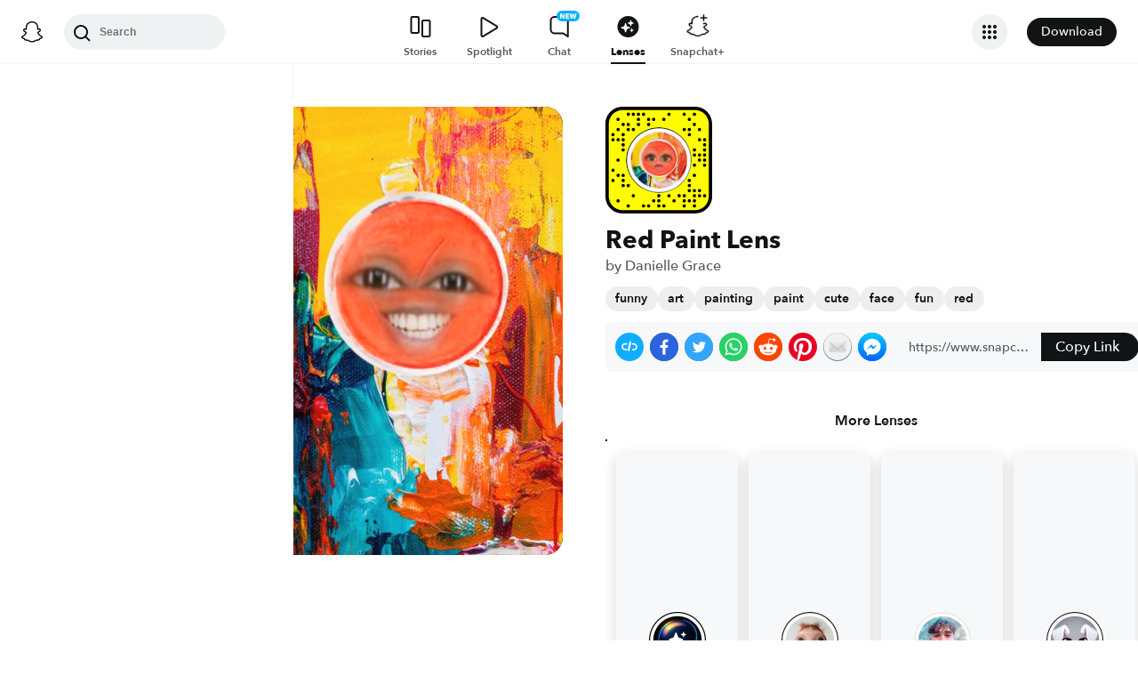

--- FILE ---
content_type: image/svg+xml
request_url: https://app.snapchat.com/web/deeplink/snapcode?data=05a1ad477ed04429a03fe40ea0712204&version=1&type=svg
body_size: 141179
content:
<?xml version="1.0" encoding="UTF-8" standalone="no"?>
<svg xmlns:xlink="http://www.w3.org/1999/xlink" height="320" version="1.1" viewBox="0 0 320 320" width="320" xmlns="http://www.w3.org/2000/svg">
  <defs>
    <rect height="320" id="rect" rx="51.2" width="320" x="0" y="0"/>
    <clipPath id="clip">
      <use xlink:href="#rect"/>
    </clipPath>
  </defs>
  <image clip-path="url(#clip)" height="62.0%" width="62.0%" x="61.25" xlink:href="[data-uri]" y="61.25"/>
  <path d="M60,160C60,104.78,104.78,60,160,60L160,60C215.22,60,260,104.78,260,160L260,160C260,215.22,215.22,260,160,260L160,260C104.78,260,60,215.22,60,160L60,160M0,268.8C0,297.07,22.93,320,51.2,320L268.8,320C297.07,320,320,297.07,320,268.8L320,51.2C320,22.93,297.07,0,268.8,0L51.2,0C22.93,0,0,22.93,0,51.2L0,268.8" fill="#000000"/>
  <path d="M10,51.2C10,28.45,28.45,10,51.2,10L268.8,10C291.55,10,310,28.45,310,51.2L310,268.8C310,291.55,291.55,310,268.8,310L51.2,310C28.45,310,10,291.55,10,268.8L10,51.2M68.42,17.63A5,5,0,0,0,68.42,27.63A5,5,0,0,0,68.42,17.63M83.68,17.63A5,5,0,0,0,83.68,27.63A5,5,0,0,0,83.68,17.63M98.95,17.63A5,5,0,0,0,98.95,27.63A5,5,0,0,0,98.95,17.63M114.21,17.63A5,5,0,0,0,114.21,27.63A5,5,0,0,0,114.21,17.63M190.53,17.63A5,5,0,0,0,190.53,27.63A5,5,0,0,0,190.53,17.63M236.32,17.63A5,5,0,0,0,236.32,27.63A5,5,0,0,0,236.32,17.63M266.84,17.63A5,5,0,0,0,266.84,27.63A5,5,0,0,0,266.84,17.63M37.89,32.89A5,5,0,0,0,37.89,42.89A5,5,0,0,0,37.89,32.89M98.95,32.89A5,5,0,0,0,98.95,42.89A5,5,0,0,0,98.95,32.89M129.47,32.89A5,5,0,0,0,129.47,42.89A5,5,0,0,0,129.47,32.89M144.74,32.89A5,5,0,0,0,144.74,42.89A5,5,0,0,0,144.74,32.89M175.26,32.89A5,5,0,0,0,175.26,42.89A5,5,0,0,0,175.26,32.89M251.58,32.89A5,5,0,0,0,251.58,42.89A5,5,0,0,0,251.58,32.89M53.16,48.16A5,5,0,0,0,53.16,58.16A5,5,0,0,0,53.16,48.16M68.42,48.16A5,5,0,0,0,68.42,58.16A5,5,0,0,0,68.42,48.16M98.95,48.16A5,5,0,0,0,98.95,58.16A5,5,0,0,0,98.95,48.16M129.47,48.16A5,5,0,0,0,129.47,58.16A5,5,0,0,0,129.47,48.16M266.84,48.16A5,5,0,0,0,266.84,58.16A5,5,0,0,0,266.84,48.16M37.89,63.42A5,5,0,0,0,37.89,73.42A5,5,0,0,0,37.89,63.42M68.42,63.42A5,5,0,0,0,68.42,73.42A5,5,0,0,0,68.42,63.42M83.68,63.42A5,5,0,0,0,83.68,73.42A5,5,0,0,0,83.68,63.42M236.32,63.42A5,5,0,0,0,236.32,73.42A5,5,0,0,0,236.32,63.42M251.58,63.42A5,5,0,0,0,251.58,73.42A5,5,0,0,0,251.58,63.42M282.11,63.42A5,5,0,0,0,282.11,73.42A5,5,0,0,0,282.11,63.42M22.63,78.68A5,5,0,0,0,22.63,88.68A5,5,0,0,0,22.63,78.68M53.16,78.68A5,5,0,0,0,53.16,88.68A5,5,0,0,0,53.16,78.68M251.58,78.68A5,5,0,0,0,251.58,88.68A5,5,0,0,0,251.58,78.68M22.63,93.95A5,5,0,0,0,22.63,103.95A5,5,0,0,0,22.63,93.95M37.89,93.95A5,5,0,0,0,37.89,103.95A5,5,0,0,0,37.89,93.95M53.16,93.95A5,5,0,0,0,53.16,103.95A5,5,0,0,0,53.16,93.95M282.11,93.95A5,5,0,0,0,282.11,103.95A5,5,0,0,0,282.11,93.95M297.37,93.95A5,5,0,0,0,297.37,103.95A5,5,0,0,0,297.37,93.95M53.16,109.21A5,5,0,0,0,53.16,119.21A5,5,0,0,0,53.16,109.21M297.37,109.21A5,5,0,0,0,297.37,119.21A5,5,0,0,0,297.37,109.21M53.16,124.47A5,5,0,0,0,53.16,134.47A5,5,0,0,0,53.16,124.47M266.84,124.47A5,5,0,0,0,266.84,134.47A5,5,0,0,0,266.84,124.47M297.37,124.47A5,5,0,0,0,297.37,134.47A5,5,0,0,0,297.37,124.47M266.84,139.74A5,5,0,0,0,266.84,149.74A5,5,0,0,0,266.84,139.74M282.11,139.74A5,5,0,0,0,282.11,149.74A5,5,0,0,0,282.11,139.74M297.37,139.74A5,5,0,0,0,297.37,149.74A5,5,0,0,0,297.37,139.74M37.89,155A5,5,0,0,0,37.89,165A5,5,0,0,0,37.89,155M282.11,155A5,5,0,0,0,282.11,165A5,5,0,0,0,282.11,155M297.37,155A5,5,0,0,0,297.37,165A5,5,0,0,0,297.37,155M266.84,170.26A5,5,0,0,0,266.84,180.26A5,5,0,0,0,266.84,170.26M297.37,170.26A5,5,0,0,0,297.37,180.26A5,5,0,0,0,297.37,170.26M22.63,185.53A5,5,0,0,0,22.63,195.53A5,5,0,0,0,22.63,185.53M37.89,200.79A5,5,0,0,0,37.89,210.79A5,5,0,0,0,37.89,200.79M53.16,200.79A5,5,0,0,0,53.16,210.79A5,5,0,0,0,53.16,200.79M266.84,200.79A5,5,0,0,0,266.84,210.79A5,5,0,0,0,266.84,200.79M22.63,216.05A5,5,0,0,0,22.63,226.05A5,5,0,0,0,22.63,216.05M53.16,216.05A5,5,0,0,0,53.16,226.05A5,5,0,0,0,53.16,216.05M251.58,216.05A5,5,0,0,0,251.58,226.05A5,5,0,0,0,251.58,216.05M53.16,231.32A5,5,0,0,0,53.16,241.32A5,5,0,0,0,53.16,231.32M68.42,231.32A5,5,0,0,0,68.42,241.32A5,5,0,0,0,68.42,231.32M251.58,231.32A5,5,0,0,0,251.58,241.32A5,5,0,0,0,251.58,231.32M251.58,246.58A5,5,0,0,0,251.58,256.58A5,5,0,0,0,251.58,246.58M266.84,246.58A5,5,0,0,0,266.84,256.58A5,5,0,0,0,266.84,246.58M282.11,246.58A5,5,0,0,0,282.11,256.58A5,5,0,0,0,282.11,246.58M83.68,261.84A5,5,0,0,0,83.68,271.84A5,5,0,0,0,83.68,261.84M160,261.84A5,5,0,0,0,160,271.84A5,5,0,0,0,160,261.84M190.53,261.84A5,5,0,0,0,190.53,271.84A5,5,0,0,0,190.53,261.84M221.05,261.84A5,5,0,0,0,221.05,271.84A5,5,0,0,0,221.05,261.84M236.32,261.84A5,5,0,0,0,236.32,271.84A5,5,0,0,0,236.32,261.84M266.84,261.84A5,5,0,0,0,266.84,271.84A5,5,0,0,0,266.84,261.84M282.11,261.84A5,5,0,0,0,282.11,271.84A5,5,0,0,0,282.11,261.84M297.37,261.84A5,5,0,0,0,297.37,271.84A5,5,0,0,0,297.37,261.84M37.89,277.11A5,5,0,0,0,37.89,287.11A5,5,0,0,0,37.89,277.11M144.74,277.11A5,5,0,0,0,144.74,287.11A5,5,0,0,0,144.74,277.11M160,277.11A5,5,0,0,0,160,287.11A5,5,0,0,0,160,277.11M205.79,277.11A5,5,0,0,0,205.79,287.11A5,5,0,0,0,205.79,277.11M236.32,277.11A5,5,0,0,0,236.32,287.11A5,5,0,0,0,236.32,277.11M251.58,277.11A5,5,0,0,0,251.58,287.11A5,5,0,0,0,251.58,277.11M266.84,277.11A5,5,0,0,0,266.84,287.11A5,5,0,0,0,266.84,277.11M68.42,292.37A5,5,0,0,0,68.42,302.37A5,5,0,0,0,68.42,292.37M114.21,292.37A5,5,0,0,0,114.21,302.37A5,5,0,0,0,114.21,292.37M129.47,292.37A5,5,0,0,0,129.47,302.37A5,5,0,0,0,129.47,292.37M160,292.37A5,5,0,0,0,160,302.37A5,5,0,0,0,160,292.37M175.26,292.37A5,5,0,0,0,175.26,302.37A5,5,0,0,0,175.26,292.37M236.32,292.37A5,5,0,0,0,236.32,302.37A5,5,0,0,0,236.32,292.37M266.84,292.37A5,5,0,0,0,266.84,302.37A5,5,0,0,0,266.84,292.37M62,160C62,214.12,105.88,258,160,258L160,258C214.12,258,258,214.12,258,160L258,160C258,105.88,214.12,62,160,62L160,62C105.88,62,62,105.88,62,160L62,160" fill="#FFFC00"/>
</svg>


--- FILE ---
content_type: application/javascript
request_url: https://lens.snapchat.com/_next/static/chunks/webpack-d91a514698c19e30.js
body_size: 5261
content:
!function(){"use strict";var e,a,c,f,t,d,n,r,b,o,u,i,l={},s={};function p(e){var a=s[e];if(void 0!==a)return a.exports;var c=s[e]={id:e,loaded:!1,exports:{}},f=!0;try{l[e].call(c.exports,c,c.exports,p),f=!1}finally{f&&delete s[e]}return c.loaded=!0,c.exports}p.m=l,p.amdO={},e=[],p.O=function(a,c,f,t){if(c){t=t||0;for(var d=e.length;d>0&&e[d-1][2]>t;d--)e[d]=e[d-1];e[d]=[c,f,t];return}for(var n=1/0,d=0;d<e.length;d++){for(var c=e[d][0],f=e[d][1],t=e[d][2],r=!0,b=0;b<c.length;b++)n>=t&&Object.keys(p.O).every(function(e){return p.O[e](c[b])})?c.splice(b--,1):(r=!1,t<n&&(n=t));if(r){e.splice(d--,1);var o=f();void 0!==o&&(a=o)}}return a},p.n=function(e){var a=e&&e.__esModule?function(){return e.default}:function(){return e};return p.d(a,{a:a}),a},c=Object.getPrototypeOf?function(e){return Object.getPrototypeOf(e)}:function(e){return e.__proto__},p.t=function(e,f){if(1&f&&(e=this(e)),8&f||"object"==typeof e&&e&&(4&f&&e.__esModule||16&f&&"function"==typeof e.then))return e;var t=Object.create(null);p.r(t);var d={};a=a||[null,c({}),c([]),c(c)];for(var n=2&f&&e;"object"==typeof n&&!~a.indexOf(n);n=c(n))Object.getOwnPropertyNames(n).forEach(function(a){d[a]=function(){return e[a]}});return d.default=function(){return e},p.d(t,d),t},p.d=function(e,a){for(var c in a)p.o(a,c)&&!p.o(e,c)&&Object.defineProperty(e,c,{enumerable:!0,get:a[c]})},p.f={},p.e=function(e){return Promise.all(Object.keys(p.f).reduce(function(a,c){return p.f[c](e,a),a},[]))},p.u=function(e){return"static/chunks/"+e+"."+({37:"411a94e88153b9c7",59:"43259265dc38f0fc",97:"593644a1ac4e91ad",128:"89a18656d2ee66bb",184:"3bfd8575eee58ef1",295:"3a7e83c8d67bc0b2",338:"6e9b36bd9800475e",341:"101570266ff8c2de",486:"6cf43b2edbe5f812",507:"a49259e340e2d79d",521:"3720eea815000fa2",541:"d47210c784b2f4d1",555:"2cdfca21f4b05673",598:"3ddfeea26a70b2fb",664:"e2bc8a56f3a0ea93",712:"5169a51db41fa6ba",830:"42cde4f02504d71d",839:"a13a835cfd46bd26",883:"a5dc64c5ba74a215",917:"cc678e06a13a52d0",918:"0cedc01b1dd1acd2",948:"f8c0b9f49108c52d",1070:"4cc2709b293319a3",1161:"5bb35672b630d02c",1183:"86e87bde150277c7",1194:"bef4351d88c56f55",1332:"bde5a1beb9660ae7",1420:"3e25fb2d84ca2a8a",1471:"79882b3b83bc246d",1497:"0c26c169503d5012",1508:"976952f5cf28a54a",1697:"0b241d1e9cd29c35",1812:"e998accf6146fdc9",1814:"7332526a7bf5703f",1818:"3c4d310a94f70e15",1869:"b8f802bb3b95ce66",1882:"8723db14face3154",1908:"0500a0a634b86b78",1969:"6344824ecdee89a3",1992:"a2653127fe7e7071",2097:"17ea35ae408b9c39",2109:"007b84157375ef17",2286:"5a79b6597267fdf6",2298:"f22a27cfcbc90bc2",2316:"297fd30c0c318e88",2329:"353f031c761433a7",2338:"9297e0f451a35a71",2344:"bdfcc63cdc679f5c",2396:"7e293b6ef75b8499",2417:"820dfcdcb59c7b4a",2421:"1ce4d82093a4dff7",2434:"95e6bf3520b49744",2544:"6395f68f6d0f7f33",2614:"13ffea434a8ae5ea",2619:"ce40b0b6c1192471",2641:"d21c75bdb87a71c6",2678:"9ec9df7cb842eaa1",2724:"a2dac5a1f8d3e574",2735:"da4cf8fa1b677358",2766:"c64b920e53ec1032",2778:"1c9b54615d6a593b",2790:"56730e068a7dd5a1",2997:"eaae5c89454deee6",3094:"1d667bc4fee75c33",3175:"303e1bdb0f5e2d38",3227:"fc8bfd62ba5e7aaa",3252:"6e6ba75def0a58c4",3257:"53259b302441d547",3324:"ce53a976d4b7b8c0",3344:"204f8e7e8e6d6248",3408:"28a2570df5ceccf7",3444:"6dda4132b65d5c33",3567:"c6e94d25c94d8fbd",3587:"ba4cf01849ec6881",3603:"9685ce2ca2f3da6a",3683:"3007a37d802e402e",3689:"66507984af732d97",3709:"e0b477db27a9282f",3715:"097a17d70ecd602e",3732:"6aed09c6869ae72b",3765:"7c6bac3beb7cf0b8",3785:"d2e1d940833bedef",3824:"21e03a4308972090",3845:"6408bd743da48231",3922:"7b0deb6b0d47143c",3939:"f81cb837f6fba608",4012:"8e1acde787d6afb0",4036:"6e7b072cace21ce3",4090:"7f4f7d4112d5d15d",4172:"eef81951c0f247ac",4355:"77f4cb8791658433",4523:"3c804095d2800203",4546:"62330f7571a933c5",4549:"cdbbad6911509bdc",4552:"5ba6443d8a741224",4570:"fe6ed9ed6fbfe2ad",4602:"c97c548cfa9d4ee0",4629:"258142e4743933d4",4630:"44c9ab8864d02d5c",4633:"a7b4f18c6d5fec04",4659:"1d3351fc3ab80894",4825:"b2ec76f323f2760f",4909:"a0d082951f52599b",4921:"cb9895908dd17081",4975:"d0533a7c51f83779",5018:"1ce7cffcee29f0cf",5030:"f80f61fb39900bf9",5137:"3f86db1535dcfa4a",5161:"62f25eb204c047a1",5175:"ad6622c93b8484df",5177:"5538c8ed3aa66a51",5250:"6aa6f967ca7b227e",5273:"da9a1c77173ae0d1",5325:"921a82486b417e6d",5392:"93231ee9ddadd2a0",5418:"9d03c29dbf3e3806",5506:"1d715a3e05b134ca",5542:"95fed695fa883e87",5550:"576f0304e80a96ed",5589:"d879c68a5e7a108e",5610:"935d8b14f796cc05",5641:"1b6e9e0fe4985dcc",5785:"8af1cdecfffcffac",5809:"ec6551ba1200037b",5814:"89f118eba30b1b92",5867:"a7091183a33ec816",5908:"d5da446f4e64630e",5915:"c60e2dfc87471579",5968:"a6979ba8f772ebef",5997:"bf6418af8adcc47a",6006:"8f799203dff17593",6025:"e6f6263d57f382b4",6061:"a5d369406ee3032e",6105:"6897d8794f4c6082",6111:"8b8005d33a7c0b96",6174:"90ce0bd178352b0c",6242:"b837b9ea3cf2b4f9",6246:"c49d35399924df5b",6315:"243b40ab35e299d4",6329:"bb8476b97530fd97",6385:"6abc04b5e43c16c9",6405:"c0d04a392dd5bb08",6458:"7fa3cc607820885d",6508:"5e002848d968b633",6548:"abbe56a31bd61b68",6702:"0d4d64e867ef4862",6713:"21324bc57196884f",6805:"75678114e6c6feb2",6951:"98bfe460b01c510b",6997:"d449c41c32f8363a",7e3:"46502989a498bfa9",7052:"e34598a5e3697aa8",7073:"fabf393848c07cd6",7083:"9155d512c77d1fc0",7107:"54af8ae796cb3f1d",7149:"e4d08ff4bc77ce40",7325:"dff4e4f0e05737ea",7349:"c3b2c2559e651d9f",7362:"dc5de1165b857e82",7364:"17582722e0c1a595",7387:"cc32314018586f61",7514:"fbb4f23361acdf4f",7620:"332177759bebf29d",7639:"0b50a02015694af7",7775:"2f74055b5c4401ad",7861:"42af1dee47589d34",7899:"fdaf1a0e24b36377",7911:"7bd8d978cfee7d84",7961:"5150beb32e73fa1a",8306:"ad84ab307d5779b4",8348:"c041df58c31a2e04",8364:"f7b5d0a43222e560",8443:"21b579f6ff4a3892",8491:"a10f2f39a3ab137f",8560:"481dc370a44d9dd1",8638:"765bf7488be3ea25",8663:"11c82b003c9c2640",8731:"0a8ef12a7a2d4f2a",8836:"c4498a7f6c61315d",8875:"932f6b0bac9a5bac",8914:"86e2065ca32b5531",8927:"8349f996a6f5deaf",8932:"8b16d75d2215ee4c",9005:"984c243b2e5c83f4",9019:"32998f25afd43c55",9058:"61544fa3fc9772c7",9113:"006de16139336de7",9119:"3786a881422eedc2",9182:"a13f00f99e587356",9241:"b8c0d5b9c198a583",9256:"ff66f4529ec22302",9264:"2d8d14ae432ef444",9285:"d26e93421d676e67",9297:"6e5af9def858c5c5",9300:"c5b2e5bb50390c74",9411:"69ccaf2ee968a94f",9426:"1a4c5251f5a16f5f",9492:"7da7a6da852b38d3",9525:"3fade704f70f75dc",9613:"396f93ea4aa66597",9752:"cc23c9857334afcd",9830:"a1eb4704fd08dcfd",9842:"eae9110c6695b51d",9850:"56ce6e53b2e53e7f",9888:"0e777329242505a7",9890:"2ea194025cce3d00",9925:"c153bef317e68d4e",9931:"19fc8c77844c1d73",9939:"f59085f662e876eb",9978:"099811bd80618ef0",9990:"ea6148b4c4fa9038"})[e]+".js"},p.miniCssF=function(e){return"static/css/2044363a44c4ee2d.css"},p.g=function(){if("object"==typeof globalThis)return globalThis;try{return this||Function("return this")()}catch(e){if("object"==typeof window)return window}}(),p.hmd=function(e){return(e=Object.create(e)).children||(e.children=[]),Object.defineProperty(e,"exports",{enumerable:!0,set:function(){throw Error("ES Modules may not assign module.exports or exports.*, Use ESM export syntax, instead: "+e.id)}}),e},p.o=function(e,a){return Object.prototype.hasOwnProperty.call(e,a)},f={},t="_N_E:",p.l=function(e,a,c,d){if(f[e]){f[e].push(a);return}if(void 0!==c)for(var n,r,b=document.getElementsByTagName("script"),o=0;o<b.length;o++){var u=b[o];if(u.getAttribute("src")==e||u.getAttribute("data-webpack")==t+c){n=u;break}}n||(r=!0,(n=document.createElement("script")).charset="utf-8",n.timeout=120,p.nc&&n.setAttribute("nonce",p.nc),n.setAttribute("data-webpack",t+c),n.src=p.tu(e)),f[e]=[a];var i=function(a,c){n.onerror=n.onload=null,clearTimeout(l);var t=f[e];if(delete f[e],n.parentNode&&n.parentNode.removeChild(n),t&&t.forEach(function(e){return e(c)}),a)return a(c)},l=setTimeout(i.bind(null,void 0,{type:"timeout",target:n}),12e4);n.onerror=i.bind(null,n.onerror),n.onload=i.bind(null,n.onload),r&&document.head.appendChild(n)},p.r=function(e){"undefined"!=typeof Symbol&&Symbol.toStringTag&&Object.defineProperty(e,Symbol.toStringTag,{value:"Module"}),Object.defineProperty(e,"__esModule",{value:!0})},p.nmd=function(e){return e.paths=[],e.children||(e.children=[]),e},p.tt=function(){return void 0===d&&(d={createScriptURL:function(e){return e}},"undefined"!=typeof trustedTypes&&trustedTypes.createPolicy&&(d=trustedTypes.createPolicy("nextjs#bundler",d))),d},p.tu=function(e){return p.tt().createScriptURL(e)},p.p="https://lens.snapchat.com/_next/",n=function(e,a,c,f){var t=document.createElement("link");return t.rel="stylesheet",t.type="text/css",t.onerror=t.onload=function(d){if(t.onerror=t.onload=null,"load"===d.type)c();else{var n=d&&("load"===d.type?"missing":d.type),r=d&&d.target&&d.target.href||a,b=Error("Loading CSS chunk "+e+" failed.\n("+r+")");b.code="CSS_CHUNK_LOAD_FAILED",b.type=n,b.request=r,t.parentNode.removeChild(t),f(b)}},t.href=a,document.head.appendChild(t),t},r=function(e,a){for(var c=document.getElementsByTagName("link"),f=0;f<c.length;f++){var t=c[f],d=t.getAttribute("data-href")||t.getAttribute("href");if("stylesheet"===t.rel&&(d===e||d===a))return t}for(var n=document.getElementsByTagName("style"),f=0;f<n.length;f++){var t=n[f],d=t.getAttribute("data-href");if(d===e||d===a)return t}},b={2272:0},p.f.miniCss=function(e,a){b[e]?a.push(b[e]):0!==b[e]&&({4633:1})[e]&&a.push(b[e]=new Promise(function(a,c){var f=p.miniCssF(e),t=p.p+f;if(r(f,t))return a();n(e,t,a,c)}).then(function(){b[e]=0},function(a){throw delete b[e],a}))},o={2272:0},p.f.j=function(e,a){var c=p.o(o,e)?o[e]:void 0;if(0!==c){if(c)a.push(c[2]);else if(/^(2272|4633)$/.test(e))o[e]=0;else{var f=new Promise(function(a,f){c=o[e]=[a,f]});a.push(c[2]=f);var t=p.p+p.u(e),d=Error();p.l(t,function(a){if(p.o(o,e)&&(0!==(c=o[e])&&(o[e]=void 0),c)){var f=a&&("load"===a.type?"missing":a.type),t=a&&a.target&&a.target.src;d.message="Loading chunk "+e+" failed.\n("+f+": "+t+")",d.name="ChunkLoadError",d.type=f,d.request=t,c[1](d)}},"chunk-"+e,e)}}},p.O.j=function(e){return 0===o[e]},u=function(e,a){var c,f,t=a[0],d=a[1],n=a[2],r=0;if(t.some(function(e){return 0!==o[e]})){for(c in d)p.o(d,c)&&(p.m[c]=d[c]);if(n)var b=n(p)}for(e&&e(a);r<t.length;r++)f=t[r],p.o(o,f)&&o[f]&&o[f][0](),o[f]=0;return p.O(b)},(i=self.webpackChunk_N_E=self.webpackChunk_N_E||[]).forEach(u.bind(null,0)),i.push=u.bind(null,i.push.bind(i))}();
//# sourceMappingURL=webpack-d91a514698c19e30.js.map